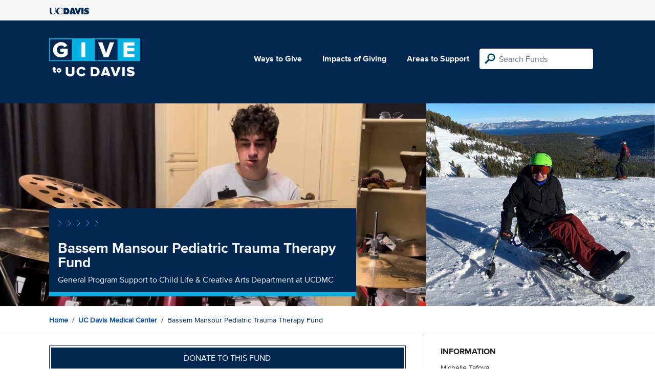

--- FILE ---
content_type: text/html; charset=utf-8
request_url: https://give.ucdavis.edu/Fund/SimilarTo/9400719?areacode=HSYS&tags=surgery%2Cchildren
body_size: -31
content:
        <div class="col-12 col-md-4 related-fund">
            <a href="/HSYS/9100827">
                <img class="respo" alt="Patient Assistance Support Fund" src="https://give.blob.core.windows.net/giveupload/b77f9207-1412-40c0-9f99-2644ae8b4974-UCD_Hospital2-small.jpg" />
                <h3>Patient Assistance Support Fund</h3>

            <p>Support to the Patient Assistance fund</p>
            </a>
        </div>
        <div class="col-12 col-md-4 related-fund">
            <a href="/HSYS/324714">
                <img class="respo" alt="Foster Care Resilience Support Fund" src="https://givingserviceproduction.blob.core.windows.net/giveupload/8a8ea4ad-2812-4e5f-aa0e-e78e9a28ae86-Untitled-design--10--small.png" />
                <h3>Foster Care Resilience Support Fund</h3>

            <p>Support mental health care services for children in foster care!</p>
            </a>
        </div>
        <div class="col-12 col-md-4 related-fund">
            <a href="/HSYS/76795">
                <img class="respo" alt="Volunteer Services Support Fund" src="https://givingserviceproduction.blob.core.windows.net/giveupload/0320ae00-66a3-4840-9cc2-6d9741c7dc8f-Volunteer-Support-Fund-small.png" />
                <h3>Volunteer Services Support Fund</h3>

            <p>Empowering our community to give back and make a difference!</p>
            </a>
        </div>
